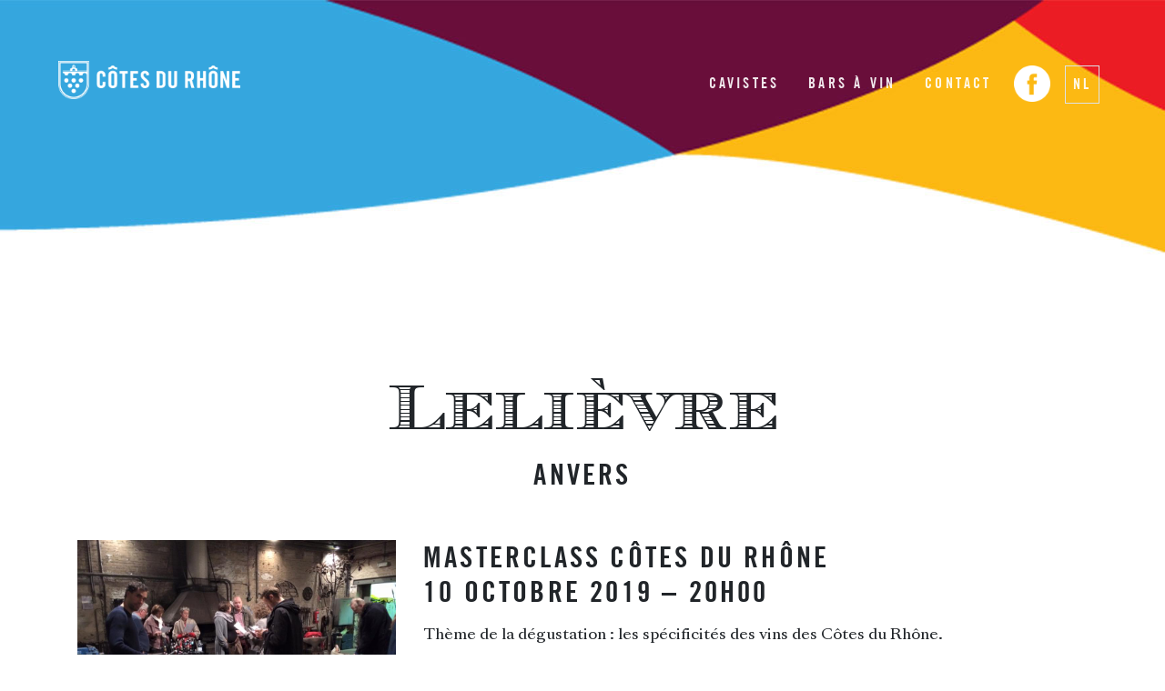

--- FILE ---
content_type: text/html; charset=UTF-8
request_url: https://rhonewinefestival.be/fr/lelievre
body_size: 3293
content:
<!DOCTYPE html>
<html lang="fr">
  <head>
    <!-- METAS -->
    <meta http-equiv="Content-Type" content="text/html; charset=utf-8" />    <meta http-equiv="X-UA-Compatible" content="IE=edge">
    <meta name="viewport" content="width=device-width, initial-scale=1, shrink-to-fit=no">

    
          <!-- Google Tag Manager -->
      <script>(function(w,d,s,l,i){w[l]=w[l]||[];w[l].push({'gtm.start':
      new Date().getTime(),event:'gtm.js'});var f=d.getElementsByTagName(s)[0],
      j=d.createElement(s),dl=l!='dataLayer'?'&l='+l:'';j.async=true;j.src=
      'https://www.googletagmanager.com/gtm.js?id='+i+dl;f.parentNode.insertBefore(j,f);
      })(window,document,'script','dataLayer','GTM-TBGL9F5');</script>
      <!-- End Google Tag Manager -->
    
    <title>Lelièvre | Rhône Wine Festival</title>

<meta property="og:title" content="Lelièvre | Rhône Wine Festival" />
<meta property="og:url" content="https://rhonewinefestival.be/fr/lelievre" />
<meta property="og:type" content="website" />
<meta property="og:image" content="https://rhonewinefestival.be/img/" />
    <link rel="shortcut icon" href="https://rhonewinefestival.be/img/favicons/favicon.ico">
<link rel="icon" type="image/png" sizes="16x16" href="https://rhonewinefestival.be/img/favicons/favicon-16x16.png">
<link rel="icon" type="image/png" sizes="32x32" href="https://rhonewinefestival.be/img/favicons/favicon-32x32.png">
<link rel="apple-touch-icon" type="image/png" sizes="180x180" href="https://rhonewinefestival.be/img/favicons/apple-touch-icon.png">
<link rel="mask-icon" href="https://rhonewinefestival.be/img/favicons/safari-pinned-tab.svg" color="#fcb913">
<meta name="msapplication-TileImage" content="https://rhonewinefestival.be/img/favicons/mstile-150x150.png">
<meta name="theme-color" content="#fcb913">
<meta name="msapplication-TileColor" content="#fcb913">
<link rel="manifest" href="https://rhonewinefestival.be/site.webmanifest">
<meta name="msapplication-config" content="https://rhonewinefestival.be/browserconfig.xml">

    
    <!-- CSS -->
    <link rel="stylesheet" type="text/css" href="/css/styles.min.css?v=1565164753"/>  </head>

  <body>

          <!-- Google Tag Manager (noscript) -->
      <noscript><iframe src="https://www.googletagmanager.com/ns.html?id=GTM-TBGL9F5" height="0" width="0" style="display:none;visibility:hidden"></iframe></noscript>
      <!-- End Google Tag Manager (noscript) -->
    
            <header class="mx-auto px-0 px-sm-5 pt-5">
        <nav class="navbar navbar-expand-lg navbar-dark sans-serif-font">
            <a href="https://rhonewinefestival.be/fr" class="navbar-brand"><div><img src="/img/logo-cotes-du-rhone.png" alt="Rhône Wine Festival logo" class="img-fluid"/></div></a>            <button class="navbar-toggler" type="button" data-toggle="collapse" data-target="#navbarContent" aria-controls="navbarContent" aria-expanded="false" aria-label="Afficher / masquer la navigation">
                <span class="navbar-toggler-icon"></span>
            </button>
            <div class="collapse navbar-collapse h-100" id="navbarContent">
                <ul class="navbar-nav ml-auto">
                                            <li class="nav-item px-2 pt-lg-3">
                            <a href="https://rhonewinefestival.be/fr#WineShops" title="Découvrez les cavistes participants" class="nav-link smooth-scroll">Cavistes</a>                        </li>        
                                            <li class="nav-item px-2 pt-lg-3">
                            <a href="https://rhonewinefestival.be/fr#WineBars" title=" Découvrez les bars à vin participants" class="nav-link smooth-scroll">Bars à vin</a>                        </li>        
                                            <li class="nav-item px-2 pt-lg-3">
                            <a href="mailto:sebastien.bonhoure@sopexa.com" title="Contactez nous" class="nav-link smooth-scroll">Contact</a>                        </li>        
                                        <li class="nav-item pt-lg-2 icon">
                        <a class="nav-link" href="https://www.facebook.com/cotesdurhonebelgique/" target="_blank">
                            <img src="/img/fb-icon.png" width="40" height="40" alt="Côtes du Rhône @ Facebook"/>                        </a>
                    </li>
                                                                                        <li class="nav-item px-2 pt-lg-3">
                            <a href="https://rhonewinefestival.be/nl" class="nav-link border" title="Nederlands (België)">NL</a>                        </li>
                                    </ul>
            </div>
        </nav>
    </header>

    <div class="venue-page">
    <section id="VenueTitle" class="container">
        <div class="row">
            <div class="col-12 text-center">
                <h1 class="display-font">
                    Lelièvre                </h1>
                <p class="subtitle sans-serif-font text-uppercase mb-5">
                    Anvers                </p>
            </div>
        </div>
    </section>
    <section id="VenueIntro">
        <div class="container">
            <div class="row">
                <div class="col-md-4 mb-5 mb-md-0">
                    <div class="row">
                        <div class="col-6 col-md-12">
                            <img src="https://rhonewinefestival.be/assets/view/73/12079534-956798991026073-1554245952728463805-n.jpg" alt="lelievre degustation" class="img-fluid mb-md-5"/>                        </div>
                        <div class="col-6 col-md-12">
                            <img src="https://rhonewinefestival.be/assets/view/74/vignerons-d-estezargues-cuvee-des-galets.jpg" alt="funes vin verre" class="img-fluid mb-md-5"/>                        </div>
                    </div>
                </div>
                <div class="col-md-8 venue-intro-text text-center text-md-left">
                    <h2 class="sans-serif-font subtitle text-uppercase mb-3">
                        Masterclass Côtes du Rhône<br>
                        10 octobre 2019 – 20h00                    </h2>
                    <p>Th&egrave;me de la d&eacute;gustation&nbsp;: les sp&eacute;cificit&eacute;s des vins des C&ocirc;tes du Rh&ocirc;ne.</p>

<p>Vicky Corbeels, ambassadrice des vins des C&ocirc;tes du Rh&ocirc;ne en Belgique, sera pr&eacute;sente chez&nbsp;Leli&egrave;vre&nbsp;le 10&nbsp;octobre 2019 pour vous faire d&eacute;guster la gamme des vins des C&ocirc;tes du Rh&ocirc;ne et r&eacute;pondre &agrave; une question tr&egrave;s simple :&nbsp;Pourquoi sont-ils uniques ?</p>
                    <a class="btn btn-info text-uppercase sans-serif-font px-5" href="mailto:patrick@lelievre.be" target="_blank">
                    Je participe                    </a>
                    <h2 class="sans-serif-font subtitle text-uppercase mt-5">
                        Promotion Côtes du Rhône                    </h2>
                    <p>Tout au long du mois d&#39;octobre, les vins des C&ocirc;tes du Rh&ocirc;ne sont &agrave; l&#39;honneur chez Leli&egrave;vre !</p>

<p>Recevez 10% de r&eacute;duction &agrave; l&#39;achat bouteilles de C&ocirc;tes du Rh&ocirc;ne.</p>
                </div>
            </div>
        </div>
    </section>
    <section id="Contact" class="mx-auto mt-5">
        <div class="container">
            <div class="row">
                <div class="col-12 my-5">
                    <h2 class="display-font text-white text-center">
                        Contact                    </h2>
                </div>
            </div>
        </div>
        <div class="container mt-5">
            <div class="row">
                <div class="col-12 col-md-8 offset-md-2">
                    <div class="shadow-lg bg-white mb-5 py-1">
                        <h3 class="sans-serif-font subtitle text-uppercase my-5 text-center">
                            Lelièvre                        </h3>
                        <div class="px-2">
                            <div class="row mb-4">
                                <div class="col-3 text-right">
                                    <img src="/img/icon-location.png" class="img-fluid icon" alt="Location icon"/>                                </div>
                                <div class="col-9">
                                    <div class="h-100 d-flex flex-column justify-content-center">
                                        <p class="sans-serif-font mb-0">
                                            Lange Herentalsestraat 113/115, B-2018 Antwerpen                                        </p>
                                    </div>
                                </div>
                            </div>
                            <div class="row mb-4">
                                <div class="col-3 text-right">
                                    <img src="/img/icon-phone.png" class="img-fluid icon" alt="Phone icon"/>                                </div>
                                <div class="col-9">
                                    <p class="sans-serif-font h-100 d-flex flex-column justify-content-center mb-0">
                                                                                <a href="tel:+3232331190" class="text-link">
                                            +32 (0)3 233 11 90                                        </a>
                                    </p>
                                </div>
                            </div>
                            <div class="row mb-4">
                                <div class="col-3 text-right">
                                    <img src="/img/icon-clock.png" class="img-fluid icon" alt="Clock icon"/>                                </div>
                                <div class="col-9">
                                    <p class="sans-serif-font h-100 d-flex flex-column justify-content-center mb-0">
                                        Ouvert du mardi au samedi de 9h30 à 17h00                                    </p>
                                </div>
                            </div>
                                                            <div class="row mb-4">
                                    <div class="col-3 text-right">
                                        <img src="/img/icon-website.png" class="img-fluid icon" alt="Website icon"/>                                    </div>
                                    <div class="col-9">
                                        <p class="sans-serif-font h-100 d-flex flex-column justify-content-center mb-0">
                                            <a href="www.lelievre.be/" class="text-link" target="_blank">www.lelievre.be/</a>
                                        </p>
                                    </div>
                                </div>
                                                        <div class="row mb-4">
                                <div class="col-12 text-center">
                                                                        <a class="btn btn-info text-uppercase sans-serif-font px-5 margin-1" href="mailto:patrick@lelievre.be">
                                        Contactez nous                                    </a>
                                                                                                                <a href="https://www.facebook.com/caviste.lelievre/" class="float-lg-right mr-lg-1">
                                            <img src="/img/icon-facebook.png" class="icon" alt="Facebook icon"/>                                        </a>
                                                                    </div>
                            </div>
                        </div>
                    </div>
                </div>
            </div>
        </div>
    </section>
    <section id="Quote" class="my-5">
        <div class="container-fluid">
            <div class="row">
                <div class="col-12 offset-md-2 col-md-8 display-font text-center mt-5">
                    &ldquo;Que Syrah, Syrah!
&rdquo;
                </div>
                <div class="col-12 sans-serif-font text-center text-uppercase mb-5 mt-3">
                    Patrick Lelièvre - Manager Lelièvre                </div>
            </div>
        </div>
    </section>
</div>

        <footer class="mx-auto d-flex flex-column justify-content-center pt-5">
        <div class="container-fluid">
            <div class="row">
                <div class="col-12 col-lg-6 text-center">
                    <a href="http://www.cotesdurhone.com" target="_blank">
                        <img src="/img/logo-cotes-du-rhone-footer.png" alt="Vins-rhone.com" class="img-fluid mb-5"/>                    </a>
                </div>
                                <div class="col-12 col-md-6 col-lg-3 text-center text-lg-left pt-0 pt-lg-3">
                                            <p class="sans-serif-font text-uppercase">
                            <a href="mailto:sebastien.bonhoure@sopexa.com">Contact trade</a>                        </p>    
                                            <p class="sans-serif-font text-uppercase">
                            <a href="mailto:hello@alicebown.com">Contact presse</a>                        </p>    
                                    </div>
                <div class="col-12 col-md-6 col-lg-3 text-center text-lg-left pt-0 pt-lg-3">
                                            <p class="sans-serif-font text-uppercase">
                            <a href="https://rhonewinefestival.be/fr/conditions-d-utilisation">Mentions légales</a>                        </p>    
                                            <p class="sans-serif-font text-uppercase">
                            <a href="https://rhonewinefestival.be/fr/vie-privee">Gestion des données</a>                        </p>    
                                    </div>
            </div>
        </div>
    </footer>

    <!-- JS -->
    <script src="https://code.jquery.com/jquery-3.4.1.min.js" integrity="sha256-CSXorXvZcTkaix6Yvo6HppcZGetbYMGWSFlBw8HfCJo=" crossorigin="anonymous"></script>
    <script src="https://cdnjs.cloudflare.com/ajax/libs/twitter-bootstrap/4.3.1/js/bootstrap.bundle.min.js" integrity="sha256-fzFFyH01cBVPYzl16KT40wqjhgPtq6FFUB6ckN2+GGw=" crossorigin="anonymous"></script>
    <script type="text/javascript" src="/js/app.min.js?v=1565164753" defer="defer"></script>          </body>
</html>


--- FILE ---
content_type: application/javascript
request_url: https://rhonewinefestival.be/js/app.min.js?v=1565164753
body_size: 648
content:
var Vcmf=Vcmf||{};Vcmf.RWF=Vcmf.RWF||{},Vcmf.RWF.RegionFilter=function(){var n="a.region-filter-link",e=".venue-list-section";return{init:function(){jQuery(n).on("click",function(n){n.preventDefault();var i=jQuery(this),t=i.data("region");"all"===t?i.parents(e).find(".venue").show():i.parents(e).find(".venue").each(function(){var n=jQuery(this);n.data("region")===t?n.show():n.hide()})})}}}(),jQuery(document).ready(function(){Vcmf.RWF.RegionFilter.init()});
var Vcmf=Vcmf||{};Vcmf.Animator=Vcmf.Animator||{},Vcmf.Animator.SmoothScroller={init:function(){jQuery('a.smooth-scroll[href*="#"]:not([href="#"])').on("click",function(e){if(location.pathname.replace(/^\//,"")==this.pathname.replace(/^\//,"")&&location.hostname==this.hostname){var t=jQuery(this.hash);(t=t.length?t:jQuery("[name="+this.hash.slice(1)+"]")).length&&(e.preventDefault(),jQuery("html, body").animate({scrollTop:t.offset().top},1e3),jQuery(this).parents("div.navbar-collapse").length>0&&jQuery(".navbar-toggle").trigger("click"))}})}},Vcmf.Webforms=Vcmf.Webforms||{},Vcmf.Webforms.Ajax=function(){var e="form.ajax-webform",t=".ajax-webform-container";return{init:function(){jQuery(e).each(function(){var e=jQuery(this);e.off("submit").on("submit",function(a){a.preventDefault();var r=e.find("button[type=submit]"),n=r.html();r.attr("disabled","disabled").html('<i class="fa fa-refresh fa-spin"></i>&nbsp;'+n);var o=e.attr("action"),i=e.serialize(),m=e.parents(t),f=e.data("formname");jQuery.ajax({method:"POST",url:o,data:i,success:function(e){jQuery(m).html(e.html),"fail"===e.result&&Vcmf.Webforms.Ajax.init(),"success"===e.result&&e.debug<1&&dataLayer.push({event:"validWebFormSubmit",webFormName:f})}})})})}}}(),jQuery(document).ready(function(){Vcmf.Animator.SmoothScroller.init(),Vcmf.Webforms.Ajax.init()});
var Viktory=Viktory||{};Viktory.Webforms=Viktory.Webforms||{},Viktory.Webforms.Ajax=function(){var t="form.ajax-webform",r=".ajax-webform-container";return{init:function(){jQuery(t).each(function(){var t=jQuery(this);t.off("submit").on("submit",function(e){e.preventDefault();var a=t.find("button[type=submit]"),i=a.html();a.attr("disabled","disabled").html('<i class="fa fa-refresh fa-spin"></i>&nbsp;'+i);var o=t.attr("action"),n=t.serialize(),s=t.parents(r),u=t.data("formname");jQuery.ajax({method:"POST",url:o,data:n,success:function(t){jQuery(s).html(t.html),"fail"===t.result&&Viktory.Webforms.Ajax.init(),"success"===t.result&&t.debug<1&&dataLayer.push({event:"validWebFormSubmit",webFormName:u})}})})})}}}(),jQuery(document).ready(function(){Viktory.Webforms.Ajax.init()});